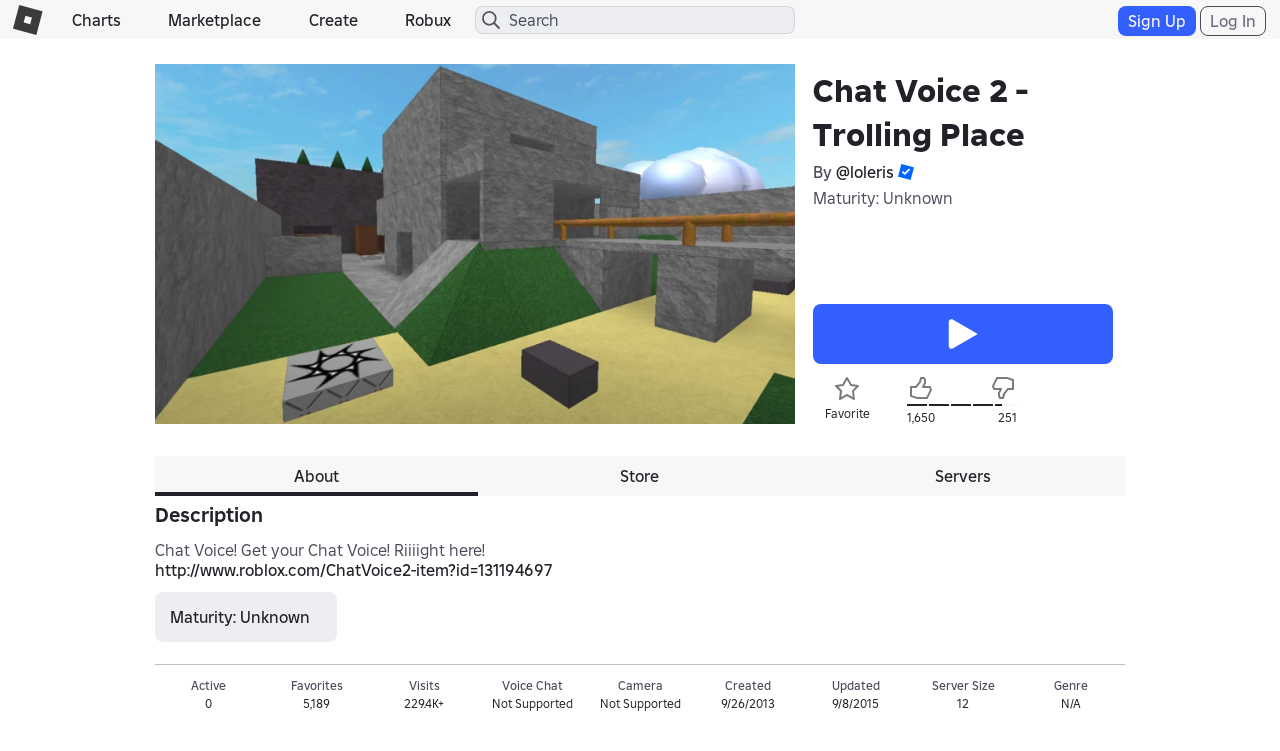

--- FILE ---
content_type: text/html; charset=utf-8
request_url: https://www.roblox.com/games/votingservice/130818958
body_size: 338
content:

    <li id="voting-section"
        class="voting-panel body"
        data-target-id="130818958"
        data-total-up-votes="1650"
        data-total-down-votes="251"
        data-vote-modal=""
        data-user-authenticated="false"
        data-vote-url="https://apis.roblox.com/voting-api/vote/asset/130818958?vote="
        data-register-url=""
        data-account-page-url="">
        <div class="spinner spinner-sm loading"></div>
            <div class="vote-summary">
                <div class="voting-details">
                    <div class="users-vote ">

                        <div class="upvote">
                            <span class="icon-like "></span>
                        </div>

                        <div class="vote-details">
                            <div class="vote-container">
                                <div class="vote-background"></div>
                                <div class="vote-percentage"></div>
                                <div class="vote-mask">
                                    <div class="segment seg-1"></div>
                                    <div class="segment seg-2"></div>
                                    <div class="segment seg-3"></div>
                                    <div class="segment seg-4"></div>
                                </div>
                            </div>

                            <div class="vote-numbers">
                                <div class="count-left">
                                    <span id="vote-up-text" title="1650" class="vote-text">1,650</span>
                                </div>
                                <div class="count-right">
                                    <span id="vote-down-text" title="251" class="vote-text">251</span>

                                    </div>
                            </div>
                        </div>

                        <div class="downvote">
                            <span class="icon-dislike "></span>
                        </div>

                    </div>
                </div>

            </div>
    </li>


--- FILE ---
content_type: application/javascript
request_url: https://js.rbxcdn.com/2f0fd0c2760ff1898187af6df3b764f4b08f77a315d0a33654f105f61b0ea6d0.js
body_size: 1815
content:
!function(){"use strict";var e={},t={};function r(n){var o=t[n];if(void 0!==o)return o.exports;var i=t[n]={exports:{}};return e[n](i,i.exports,r),i.exports}r.n=function(e){var t=e&&e.__esModule?function(){return e.default}:function(){return e};return r.d(t,{a:t}),t},r.d=function(e,t){for(var n in t)r.o(t,n)&&!r.o(e,n)&&Object.defineProperty(e,n,{enumerable:!0,get:t[n]})},r.o=function(e,t){return Object.prototype.hasOwnProperty.call(e,t)},r.r=function(e){"undefined"!=typeof Symbol&&Symbol.toStringTag&&Object.defineProperty(e,Symbol.toStringTag,{value:"Module"}),Object.defineProperty(e,"__esModule",{value:!0})},r.rv=function(){return"1.2.8"},r.ruid="bundler=rspack@1.2.8";var n={};function o(e,t){(null==t||t>e.length)&&(t=e.length);for(var r=0,n=Array(t);r<t;r++)n[r]=e[r];return n}r.r(n),r.d(n,{getToken:function(){return x},getTokenTimestamp:function(){return g},requiresXsrf:function(){return b},setToken:function(){return h},xsrfHeaderName:function(){return p}});var i=function(e,t){var r=arguments.length>2&&void 0!==arguments[2]?arguments[2]:window;if("string"==typeof e)r[e]=t;else{var n=function(e){if(Array.isArray(e))return o(e)}(e)||function(e){if("undefined"!=typeof Symbol&&null!=e[Symbol.iterator]||null!=e["@@iterator"])return Array.from(e)}(e)||function(e,t){if(e){if("string"==typeof e)return o(e,void 0);var r=Object.prototype.toString.call(e).slice(8,-1);if("Object"===r&&e.constructor&&(r=e.constructor.name),"Map"===r||"Set"===r)return Array.from(r);if("Arguments"===r||/^(?:Ui|I)nt(?:8|16|32)(?:Clamped)?Array$/.test(r))return o(e,t)}}(e)||function(){throw TypeError("Invalid attempt to spread non-iterable instance.\\nIn order to be iterable, non-array objects must have a [Symbol.iterator]() method.")}(),i=n.pop(),u=r,a=!0,l=!1,f=void 0;try{for(var c,s=n[Symbol.iterator]();!(a=(c=s.next()).done);a=!0){var d,p,m=c.value;null!==(p=(d=u)[m])&&void 0!==p||(d[m]={}),u=u[m]}}catch(e){l=!0,f=e}finally{try{a||null==s.return||s.return()}finally{if(l)throw f}}u[i]=t}},u=window.jQuery,a=r.n(u),l=["POST","PUT","DELETE","PATCH"],f=[".roblox.com",".robloxlabs.com",".roblox.qq.com"],c=":443",s="",d=null,p="X-CSRF-TOKEN",m=function(e){var t;return null===(t=null==e?void 0:e.split("?")[0])||void 0===t?void 0:t.toLowerCase().endsWith(".aspx")},v=function(e){var t=document.createElement("a");t.href=e;var r=t.host;return r.endsWith(c)&&(r=r.substring(0,r.length-c.length)),r},y=function(e){var t=v(e);return t===window.location.host||f.some(function(e){return t.endsWith(e)})},b=function(e,t){return l.includes(null==e?void 0:e.toUpperCase())&&y(t)&&!m(t)},h=function(e){e&&(s=e,d=new Date)},g=function(){return d},T=function(){var e=a()("meta[name='csrf-token']");if(e.length>0){s=e.data("token");var t=e.data("timestamp");t&&(d=new Date(Date.parse(t)))}},x=function(){return""===s&&T(),s},j="X-CSRF-TOKEN",S=function(e,t,r){var n=x();""!==n&&b(r.type,r.url)&&t.setRequestHeader(j,n)},w=function(e,t,r){if("jsonp"!==e.dataType&&"script"!==e.dataType&&b(e.type,e.url)){t.error&&(t._error=t.error),e.error=function(){};var n=a().Deferred();return r.done(n.resolve),r.fail(function(){for(var e=arguments.length,o=Array(e),i=0;i<e;i++)o[i]=arguments[i];if(403===r.status&&null!==r.getResponseHeader(j)){var u=r.getResponseHeader(j);if(null==u){n.rejectWith(r,o);return}h(u),a().ajax(t).then(n.resolve,n.reject)}else t._error&&n.fail(t._error),n.rejectWith(r,o)}),n.promise(r)}},A="CsrfToken",E=function(e){a().ajax({method:"GET",url:"/XsrfToken",success:function(t,r,n){e(n.getResponseHeader("X-CSRF-TOKEN"))},error:function(){e(null)}})},k=function(e){a()("<input />").attr("type","hidden").attr("name",A).attr("value",x()).appendTo(e)},O=function(){var e=g();return null===e||(new Date-e)/1e3>300};function _(e){var t=e?e.target:this;if("true"!==t.dataset.ajax){if(!(b(t.getAttribute("method"),t.getAttribute("action"))&&x()&&0===a()(t).children("input[name='".concat(A,"']")).length)){t._submit();return}if(O())return E(function(e){e&&h(e),k(t),t._submit()}),!1;k(t),t._submit()}}i(["Roblox","core-scripts","auth","xsrfToken"],n),i(["Roblox","XsrfToken"],n),i(["Roblox","XsrfTokenFormInjector"],{initialize:function(){window.addEventListener("submit",_,!0),HTMLFormElement.prototype._submit=HTMLFormElement.prototype.submit,HTMLFormElement.prototype.submit=_}}),({initialize:function(){a()(document).ajaxSend(S),a().ajaxPrefilter(w)},handleAjaxSend:S,handleAjaxPrefilter:w}).initialize()}();
//# sourceMappingURL=https://sourcemaps.rbxcdn.com/xsrfProtection-49fc6ab9d73c7948.js.map
window.Roblox && window.Roblox.BundleDetector && window.Roblox.BundleDetector.bundleDetected("XsrfProtection");

--- FILE ---
content_type: application/javascript
request_url: https://js.rbxcdn.com/5b4d2974640af2d875cc0e4a6c40f515e8ad343b0525513f03d93c35bcf9d7d7.js
body_size: 1236
content:
var Roblox = Roblox || {};
Roblox.LangDynamic = Roblox.LangDynamic || {};
Roblox.LangDynamic["CommonUI.Messages"] = {"Label.Error":"Error","Response.TooManyAttemptsText":"Too Many Attempts","Action.Close":"Close","Response.BadRequest":"Bad Request","Response.BadRequestDescription":"There was a problem with your request","Response.PageNotFound":"Page Not found","Response.PageNotFoundDescrition":"Page cannot be found or no longer exists","Response.AccessDenied":"Access Denied","Response.AccessDeniedDescription":"You don't have permission to view this page","Response.InternalServerError":"Internal Server Error","Response.InternalServerErrorDescription":"An unexpected error occurred","Response.SomethingWentWrong":"Something went wrong","Response.UnexpectedError":"An unexpected error occurred. Please try again later.","Response.RequestError":"Error with your request","Label.ErrorImage":"Error Image","Action.PreviousPage":"Go to the Previous Page","Action.ReturnHome":"Return Home","Message.CookieLawNotice":"Roblox uses cookies to offer you a better experience. For further information, including information on how to withdraw consent and how to manage the use of cookies on Roblox, please refer to our {startLink}Privacy and Cookie Policy{endLink}.","CookieLawNoticev2":"Roblox uses cookies to personalize content, provide social media features and analyze the traffic on our site. To learn about how we use cookies and how you can {startLink}manage cookie preferences{endLink}, please refer to our {startLink2}Privacy and Cookie Policy{endLink2}.","Message.CookieLawNoticev2":"Roblox uses cookies to personalize content, provide social media features and analyze the traffic on our site. To learn about how we use cookies and how you can {startLink}manage cookie preferences{endLink}, please refer to our {startLink2}Privacy and Cookie Policy{endLink2}.","Message.CookieModalText":"Please choose whether this site may use cookies as described below. You can learn more about how this site uses cookies and related technologies by reading our {startLink}privacy policy{endLink}.","Message.EssentialCookies":"Essential Cookies","Message.AlwaysAllowed":"Always allowed","Message.EssentialCookiesDescription":"These cookies are required to provide the functionality on the site, such as for user authentication, securing the system or saving cookie preferences.","Message.EssentialCookiesItem1":"Roblox","Message.EssentialCookiesItem2":"Zendesk","Message.AnalyiticsCookies":"Analytics Cookies","Message.AnalyiticsCookiesDescription":"These cookies used for improving site performance or understanding site usage.","Message.AnalyiticsCookiesItem1":"Google Analytics","Message.AnalyiticsCookiesItem2":"Google Universal Analytics","Message.ManageCookies":"Manage Cookies","MessageEssentialCookiesItem3":"Gigya","Label.TooManyCharacters":"Too many characters!","Action.OK":"OK","Message.OperationUnavailable":"The operation is temporarily unavailable. Please try again later.","Message.RequestSizeOverLimit":"Request size was over limit.","Message.TextWasModerated":"Text was moderated.","Response.UnsafeInput":"You are not allowed to use HTML characters such as <b> in forms on the website.","Title.UnsafeInput":"Unsafe Input","Message.ErrorGeneral":"Something went wrong. Please check back in a few minutes.","Description.ErrorPageCheckStatus":"If you continue to receive this message, check out {startLink}our status{endLink}.","Action.Accept":"Accept All","Action.Decline":"Decline All","Message.CDRedirection":"This page has been migrated to the Creator Dashboard. You can use the updated page by clicking.","Message.CDRedirectionLinkText":"[here]","Message.CDRedirectionMessage":"This page has been migrated to the Creator Dashboard. You can use the updated page by clicking {linkText}.","Description.RedirectToPartnerWebsite":"This purchase must be completed on our partner’s website. You will be returned to Roblox after the purchase is completed.\n\nProceed to partner website for payment?","Heading.LeaveRoblox":"Leaving Roblox","Action.ContinueToPayment":"Continue to Payment"};
window.Roblox && window.Roblox.BundleDetector && window.Roblox.BundleDetector.bundleDetected("DynamicLocalizationResourceScript_CommonUI.Messages");
